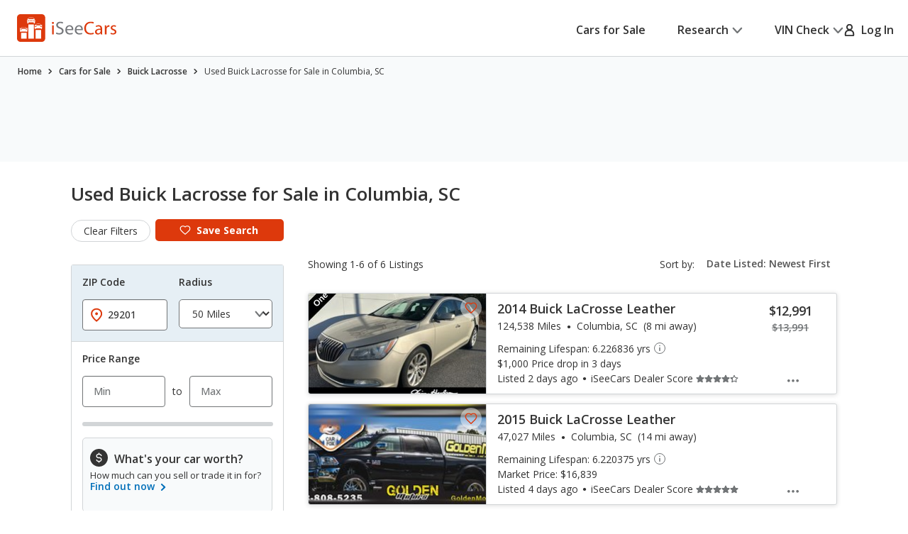

--- FILE ---
content_type: text/xml
request_url: https://sts.us-east-1.amazonaws.com/
body_size: 2066
content:
<AssumeRoleWithWebIdentityResponse xmlns="https://sts.amazonaws.com/doc/2011-06-15/">
  <AssumeRoleWithWebIdentityResult>
    <Audience>us-east-1:5b3bdc73-95c4-4d98-9c6d-d8827c9cc4e2</Audience>
    <AssumedRoleUser>
      <AssumedRoleId>AROAQIC2LZDDJOHMGZG6O:cwr</AssumedRoleId>
      <Arn>arn:aws:sts::017369385158:assumed-role/RUM-Monitor-us-east-1-017369385158-2222005809361-Unauth/cwr</Arn>
    </AssumedRoleUser>
    <Provider>cognito-identity.amazonaws.com</Provider>
    <Credentials>
      <AccessKeyId>ASIAQIC2LZDDFEWFZTGV</AccessKeyId>
      <SecretAccessKey>LCKE6F5fCj5/iGXhDfQ1zZ0E5gee9DFK66LAdPDG</SecretAccessKey>
      <SessionToken>IQoJb3JpZ2luX2VjEPv//////////wEaCXVzLWVhc3QtMSJIMEYCIQCCVcX59ylEYdgij9MH+dCl6S+FvatgSXDbgZtadRzSZQIhANUqyNTohTjYQcvgfrABJsZYuBHoOKmuN2mINcXhhlvrKo8DCMT//////////[base64]/[base64]/ObG7oZ2bqEI1k0NEXJ4M8mzbEBAjh8TewPISjqSvkkSM17a0UyW0Eh7Ob7eLvr0vsGzgoH71BW8kgXzB5e1vQ/i1Z0QlcvhAphe429vBMX04TbcNUUeQZsEWY75UQ0GYOXTcE77UW/GodJHFXV85wWKDzBAanJK56YIYRimuWrS9KcF4/gsd4VklZmVMRatikS/2ffQoQtr11ubQo6TNJXdcop7egfehcX0RBpWM0Ks+nAaGaaJ9IoPtOOYNdirFi5cpuHxxWITKUwA8Z4kQYYALxInND7mjRstcWnTuLJzriwS0b1+4EPqWrWckQlA=</SessionToken>
      <Expiration>2026-02-01T03:22:08Z</Expiration>
    </Credentials>
    <SubjectFromWebIdentityToken>us-east-1:040b4bc8-c6af-cf3b-c155-3434dbaf5ef0</SubjectFromWebIdentityToken>
  </AssumeRoleWithWebIdentityResult>
  <ResponseMetadata>
    <RequestId>d6ac356d-44fc-40ef-9bb4-30e74a1c257a</RequestId>
  </ResponseMetadata>
</AssumeRoleWithWebIdentityResponse>
